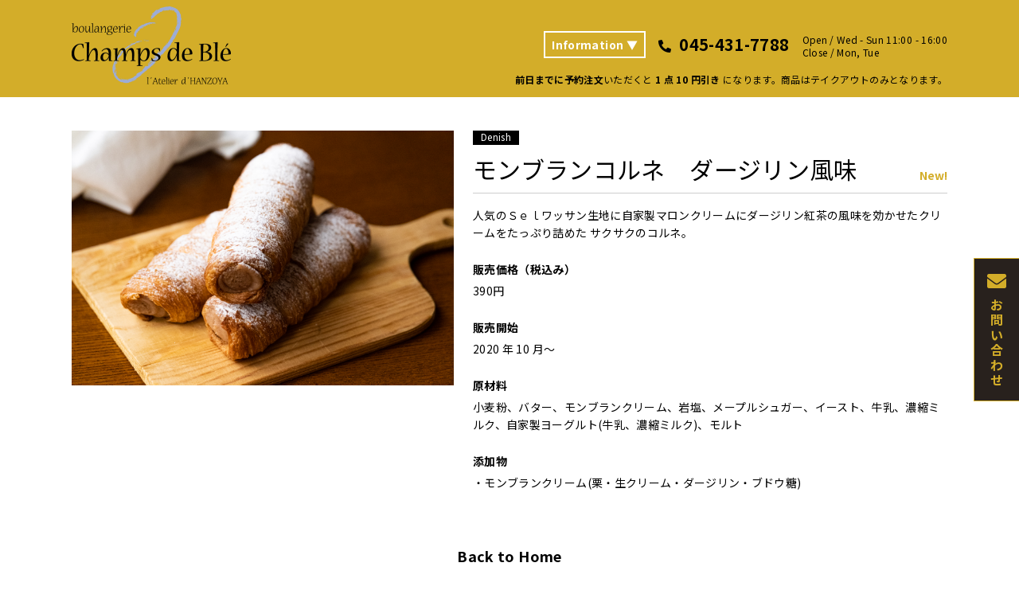

--- FILE ---
content_type: text/html; charset=UTF-8
request_url: https://hanzoya.co.jp/bakery/item/43.html
body_size: 7310
content:
<!DOCTYPE html>

<html lang="ja">
<head>
  <meta charset="utf-8" />
  <meta name="viewport" content="width=device-width,initial-scale=1.0" />
  <meta http-equiv="X-UA-Compatible" content="IE=edge">
  <meta name="description" content="Champs de Bléは Maison HANZOYAでお料理と共にご提供するパンの専属工房です。" />
  <meta name="keywords" content="" />

  <meta property="og:site_name" content="Champs de Blé" />
  <meta property="og:title" content="モンブランコルネ　ダージリン風味｜Champs de Blé" />
  <meta property="og:description" content="Champs de Bléは Maison HANZOYAでお料理と共にご提供するパンの専属工房です。" />
  <meta property="og:type" content="website" />
  <meta property="og:url" content="https://hanzoya.co.jp/bakery/item/43.html" />
  <meta property="og:image" content="https://hanzoya.co.jp/bakery/shared/img/snsThumbnail.png" />
  <meta name="twitter:card" content="summary" />
  
  <title>モンブランコルネ　ダージリン風味｜シャンドブレ(Champs de Blé)｜HANZOYA パン工房｜新横浜</title>

  <link rel="shortcut icon" href="../shared/img/icon/favicon.ico" />
  <link rel="apple-touch-icon" href="../shared/img/icon/apple-touch-icon.png" />

  <link rel="stylesheet" href="../shared/css/base.css" />
  <link rel="stylesheet" href="../shared/css/common.css" />
  <link rel="stylesheet" href="css/style.css" />
  <link rel="stylesheet" href="../shared/css/print.css" media="print" />
</head>

<body id="body" class="p-body">
  <header class="p-glHeader">
    <div class="p-glHeader__inner">
      <h1 class="p-glHeader__logo"><a href="../index.html"><img src="../shared/img/header/logo.png" alt="Champs de Blé" width="200" height="98"></a></h1>
      <div class="p-glHeaderUtilWrap">
        <div class="p-glHeaderUtil">
          <a href="../index.html#information" class="p-glHeaderUtil__information">Information ▼</a>
          <a href="tel:045-431-7788" class="p-glHeaderUtil__tel"><span>045-431-7788</span></a>
          <div class="p-glHeaderUtil__schedule"><span>Open / Wed - Sun 11:00 - 16:00</span><span>Close / Mon, Tue</span></div>
        </div>
        <p class="p-glHeader__text"><span class="c-emphasis">前日までに予約注文</span>いただくと <span class="c-emphasis">1 点 10 円引き</span> になります。商品はテイクアウトのみとなります。</p>
      </div>
    </div>
    <p class="p-glHeader__text--sp"><span class="c-emphasis">前日までに予約注文</span>いただくと <span class="c-emphasis">1点10円引き</span> になります。<br>商品はテイクアウトのみとなります。</p>
  </header>
  <a href="../contact/" class="p-sideContact"><span>お<br>問<br>い<br>合<br>わ<br>せ</span></a>

  <main class="p-main">
    <div class="p-lowerContentsWrap">
      <section class="p-itemDetail">
        
        
        
        <figure class="p-itemThumb"><img src="https://hanzoya.co.jp/bakery/files/E383A2E383B3E38396E383A9E383B3.jpg" alt="モンブランコルネ　ダージリン風味" width="480" height="480"></figure>
        
        
        
        <div class="p-itemProp">
          <div class="p-itemProp__iconWrap">
            <span class="c-itemIcon--cat">Denish</span>
          </div>
          <div class="p-itemProp__nameWrap">
            <h2 class="p-itemProp__name">モンブランコルネ　ダージリン風味</h2>
            
            
            
            
            
            
            
            <span class="c-itemIcon--new">New!</span>
            
            
          </div>
          
          <p class="p-itemProp__text">人気のＳｅｌワッサン生地に自家製マロンクリームにダージリン紅茶の風味を効かせたクリームをたっぷり詰めた サクサクのコルネ。</p>
          
          
          <h3 class="p-itemProp__subTitle">販売価格（税込み）</h3>
          <p class="p-itemProp__text">390円</p>
          
          
          <h3 class="p-itemProp__subTitle">販売開始</h3>
          <p class="p-itemProp__text">2020 年 10 月～</p>
          
          
          <h3 class="p-itemProp__subTitle">原材料</h3>
          <p class="p-itemProp__text">小麦粉、バター、モンブランクリーム、岩塩、メープルシュガー、イースト、牛乳、濃縮ミルク、自家製ヨーグルト(牛乳、濃縮ミルク)、モルト</p>
          
          
          
          <h3 class="p-itemProp__subTitle">添加物</h3>
          <p class="p-itemProp__text">・モンブランクリーム(栗・生クリーム・ダージリン・ブドウ糖)</p>
          
          
          
        </div>
      </section>
    </div>
    

    <div class="c-wideBtnWrap"><a href="../index.html" class="c-wideBtn">Back to Home</a></div>
  </main>

  <aside class="p-bannerArea" id="js-CLBannerArea">
  <!-- js load -->
  </aside>

  <footer class="p-glFooter">
    <div class="p-glFooter__inner">
      <span id="cl_news_list"></span>
      <section class="p-access">
        <div class="p-shop">
          <div class="p-shop__name">パン工房 シャン ド ブレ</div>
          <div class="p-shop__address">住所　神奈川県横浜市港北区大豆戸町1149</div>
          <div class="p-shop__schedule">営業時間　11:00 - 16:00（月・火曜定休）</div>
          <div class="p-shopContact">
            <div>
              <a href="tel:045-431-7788" class="p-shopContact--tel">045-431-7788</a>
              <a href="mailto:pain@hanzoya.co.jp" class="p-shopContact--email">pain@hanzoya.co.jp</a>
            </div>
            <a href="https://www.instagram.com/champs_de_ble10/" target="_blank" class="p-shopContact--instagram">Instagram</a>
          </div>
          <div class="p-shopImg">
            <span><img src="../shared/img/footer/shopImg01.jpg" alt="" width="230" height="153" loading="lazy"></span>
            <span><img src="../shared/img/footer/shopImg02.jpg" alt="" width="230" height="153" loading="lazy"></span>
          </div>
        </div>
        <div id="anchor-map" class="p-map"><img src="../shared/img/footer/map.png" alt="" width="508" height="260" loading="lazy" style="margin-bottom: 1rem;"><br>※駐車場がございませんので、<br>お車でお越しの際は最寄りのコインパーキングをご利用ください。</div>
      </section>
      <div class="p-glFooter__logo"><a href="https://hanzoya.co.jp/" target="_blank"><img src="../shared/img/footer/hanzoya-logo.jpg" alt="" width="115" height="115"></a></div>
      <div class="p-copyright">&copy; Dream Come True inc.</div>
    </div>
  </footer>
  <script src="https://kit.fontawesome.com/253ed7a227.js" crossorigin="anonymous"></script>
  <script src="../shared/js/jquery-2.2.4.min.js"></script>
  <script src="../shared/js/shared.js"></script>
  <script async src="https://www.googletagmanager.com/gtag/js"></script>
  <script>
    window.dataLayer = window.dataLayer || [];
    function gtag(){dataLayer.push(arguments);}
    gtag('js', new Date());

    gtag('config', __GAID);
  </script>
</body>
</html>

--- FILE ---
content_type: text/html; charset=UTF-8
request_url: https://hanzoya.co.jp/bakery/_parts/footer/newsList.html
body_size: 1590
content:

      <section id="information" class="p-information">
       
        <h2 class="p-information__title">Information</h2>
        <div class="p-informationArticleWrap">
          
          
            
          
          
          <article class="p-informationArticle">
            <div class="p-informationArticle__head">
              <time class="p-informationArticle__date">2025.12.17</time>
            </div>
            <div class="p-informationArticle__title"><a href="https://hanzoya.co.jp/bakery/news/263.html">【2026】ガレット・デ・ロワご予約受付開始のお知らせ</a></div>
          </article>
          
          
            
          
          
          <article class="p-informationArticle">
            <div class="p-informationArticle__head">
              <time class="p-informationArticle__date">2025.11.19</time>
            </div>
            <div class="p-informationArticle__title"><a href="https://hanzoya.co.jp/bakery/news/236.html">冬季休業のお知らせ</a></div>
          </article>
          
          
            
          
          
          <article class="p-informationArticle">
            <div class="p-informationArticle__head">
              <time class="p-informationArticle__date">2025.11.19</time>
            </div>
            <div class="p-informationArticle__title"><a href="https://hanzoya.co.jp/bakery/news/233.html">【2025】シュトーレンご予約受付終了のお知らせ</a></div>
          </article>
          
        </div>
      
      </section>

--- FILE ---
content_type: text/html; charset=UTF-8
request_url: https://hanzoya.co.jp/bakery/_parts/bannerArea/bannerArea.html
body_size: 775
content:

<div class="p-bannerArea__inner">
  <a href="/bakery/concept/index.html" class="p-banner"><img src="/bakery/shared/img/banner/bnr-concept.png" alt="CONCEPT" width="240" height="160"></a>
  <a href="/bakery/stampcard/index.html" class="p-banner"><img src="/bakery/shared/img/banner/bnr-stampcard.png" alt="STAMPCARD" width="240" height="160"></a>
  
  
  
  
  
  
  <a href="https://hanzoya.co.jp/bakery/files/menu_pdf/takeout_drink202011.pdf" target="_blank" class="p-banner"><img src="/bakery/shared/img/banner/bnr-drinkmenu.png" alt="DRINK MENU" width="240" height="160"></a>
  
  
  
  
  
  
  <a href="/bakery/service/index.html" class="p-banner"><img src="/bakery/shared/img/banner/bnr-service.png" alt="SERVICE" width="240" height="160"></a>
</div>

--- FILE ---
content_type: text/css
request_url: https://hanzoya.co.jp/bakery/shared/css/base.css
body_size: 1461
content:
html,body,div,span,applet,object,iframe,h1,h2,h3,h4,h5,h6,p,blockquote,pre,a,abbr,acronym,address,big,cite,code,del,dfn,em,img,ins,kbd,q,s,samp,small,strike,strong,sub,sup,tt,var,b,u,i,center,dl,dt,dd,ol,ul,li,fieldset,form,label,legend,input,table,caption,tbody,tfoot,thead,tr,th,td,main,article,aside,canvas,details,embed,figure,figcaption,footer,header,hgroup,menu,nav,output,ruby,section,summary,time,mark,audio,video{margin:0;padding:0;border:0;font-style:normal;font-weight:400;vertical-align:baseline;-webkit-box-sizing:border-box;box-sizing:border-box}article,aside,details,figcaption,figure,footer,header,main,hgroup,menu,nav,section{display:block}body{line-height:1}ol,ul{list-style:none}img,svg{vertical-align:bottom}blockquote,q{quotes:none}blockquote::before,blockquote::after,q::before,q::after{content:"";content:none}code,kbd,pre,samp{font-family:monospace,monospace}input,select{vertical-align:middle;-webkit-box-sizing:border-box;box-sizing:border-box}button{background-color:transparent;border:none;cursor:pointer;outline:none;padding:0}:root{-webkit-box-sizing:border-box;box-sizing:border-box}*,::before,::after{border-style:solid;border-width:0;-webkit-box-sizing:border-box;box-sizing:border-box}table{border:none;border-collapse:collapse;border-spacing:0}table,tbody,tfoot,thead,tr,th,td,caption{border:none}figure,figcaption{font-size:1em}h1,h2,h3,h4,h5,h6{font-size:1em;font-weight:400}sup,sub{font-size:.7em}address{font-style:normal}

--- FILE ---
content_type: text/css
request_url: https://hanzoya.co.jp/bakery/shared/css/common.css
body_size: 23659
content:
@charset "UTF-8";

/* 00. COMMON SETTING
-------------------------------------------------------------------- */

/* GLOBAL VARIABLES
-------------------------------------------------------------------- */

/* MIXIN
-------------------------------------------------------------------- */

/* FUNCTION
-------------------------------------------------------------------- */

@import url("https://fonts.googleapis.com/css2?family=Noto+Sans+JP:wght@300;400;500;700&display=swap");
html {
  height: 100%;
  font-size: 0.625em;
}

/* 01. ELEMENTS
-------------------------------------------------------------------- */

body {
  position: relative;
  width: 100%;
  min-width: 320px;
  margin: 0 auto;
  overflow-x: hidden;
  font-family: "Noto Sans JP", "Hiragino Kaku Gothic ProN", "ヒラギノ角ゴ ProN W3", "メイリオ", sans-serif;
  font-size: 1.4em;
  font-weight: 400;
  font-display: swap;
  line-height: 1;
  letter-spacing: 0.025em;
  word-break: break-word;
  word-wrap: break-word;
  overflow-wrap: break-word;
  -webkit-text-size-adjust: 100%;
  -moz-text-size-adjust: 100%;
  -ms-text-size-adjust: 100%;
  text-size-adjust: 100%;
  /* フォントレンダリング設定: 1x解像度ではsubpixel、2x以上の解像度ではgrayscale */
  -webkit-font-smoothing: subpixel-antialiased;
  -moz-osx-font-smoothing: unset;
  color: #000;
}

a {
  color: #000;
  text-decoration: none;
  -webkit-transition: all 0.3s;
  transition: all 0.3s;
}

img {
  max-width: 100%;
  height: auto;
}

/* 02. COMPONENTS
-------------------------------------------------------------------- */

.c-itemWrapper {
  width: calc(100% - 40px);
  max-width: 1100px;
  margin: 0 auto;
}

.c-itemList {
  display: -webkit-box;
  display: -webkit-flex;
  display: -ms-flexbox;
  display: flex;
  -webkit-flex-wrap: wrap;
  -ms-flex-wrap: wrap;
  flex-wrap: wrap;
  -webkit-box-align: start;
  -webkit-align-items: flex-start;
  -ms-flex-align: start;
  align-items: flex-start;
  -webkit-box-pack: start;
  -webkit-justify-content: flex-start;
  -ms-flex-pack: start;
  justify-content: flex-start;
}

.c-itemCard {
  width: 25%;
  margin-bottom: 2.4rem;
}

.c-itemCard.is-hide {
  display: none;
}

.c-itemTransition {
  display: block;
  width: 90%;
  max-width: 220px;
  margin: 0 auto;
  height: 100%;
}

.c-itemTransition:hover {
  opacity: 0.7;
}

.c-itemImg {
  margin-bottom: 0.5rem;
  position: relative;
  overflow: hidden;
  display: -webkit-box;
  display: -webkit-flex;
  display: -ms-flexbox;
  display: flex;
  -webkit-box-align: center;
  -webkit-align-items: center;
  -ms-flex-align: center;
  align-items: center;
  -webkit-box-pack: center;
  -webkit-justify-content: center;
  -ms-flex-pack: center;
  justify-content: center;
}

.c-itemImg img {
  -webkit-box-flex: 1;
  -webkit-flex: 1 1 auto;
  -ms-flex: 1 1 auto;
  flex: 1 1 auto;
  width: 100%;
  height: 150px;
  -o-object-fit: cover;
  object-fit: cover;
}

.is-seasonal .c-itemImg::after {
  content: "Sorry! It’s seasonal";
  display: block;
  width: 100%;
  height: 100%;
  position: absolute;
  top: 0;
  background-color: rgba(40, 33, 29, 0.5);
  color: #fff;
  font-weight: bold;
  padding: 1.2rem;
}

.c-itemIconWrap {
  display: -webkit-box;
  display: -webkit-flex;
  display: -ms-flexbox;
  display: flex;
  -webkit-box-align: center;
  -webkit-align-items: center;
  -ms-flex-align: center;
  align-items: center;
  -webkit-box-pack: justify;
  -webkit-justify-content: space-between;
  -ms-flex-pack: justify;
  justify-content: space-between;
  margin-bottom: 10px;
}

.c-itemIcon--cat {
  background: #000;
  color: #fff;
  font-size: 1.2rem;
  padding: 0.2rem 1rem 0.4rem;
}

.c-itemIcon--new {
  color: #d3ad29;
  font-weight: bold;
  letter-spacing: 0;
}

.c-itemIcon--renew {
  color: #a8a786;
  font-weight: bold;
  letter-spacing: 0;
}

.c-itemName {
  font-weight: bold;
  line-height: 1.4;
  margin-bottom: 10px;
}

.c-itemPrice,
.c-itemInfo {
  line-height: 1.4;
}

.c-wideBtnWrap {
  width: calc(100% - 40px);
  max-width: 1100px;
  margin: 0 auto;
  margin-top: 4.8rem;
}

.c-wideBtn {
  display: block;
  font-size: 1.8rem;
  font-weight: bold;
  border-bottom: #000 solid 2px;
  padding-bottom: 1em;
  text-align: center;
  position: relative;
}

.c-wideBtn::after {
  content: "";
  position: absolute;
  bottom: -12px;
  left: 50%;
  -webkit-transform: translateX(-50%);
  transform: translateX(-50%);
  width: 0;
  height: 0;
  border-style: solid;
  border-width: 10px 9px 0 9px;
  border-color: #000 transparent transparent transparent;
}

.c-wideBtn:hover {
  opacity: 0.6;
}

/* 03. HEADER
-------------------------------------------------------------------- */

.p-glHeader {
  background: #d3ad29;
}

.p-glHeader__inner {
  width: calc(100% - 40px);
  max-width: 1100px;
  margin: 0 auto;
  padding-top: 8px;
  padding-bottom: 16px;
  display: -webkit-box;
  display: -webkit-flex;
  display: -ms-flexbox;
  display: flex;
  -webkit-box-align: stretch;
  -webkit-align-items: stretch;
  -ms-flex-align: stretch;
  align-items: stretch;
  -webkit-box-pack: start;
  -webkit-justify-content: flex-start;
  -ms-flex-pack: start;
  justify-content: flex-start;
}

.p-glHeader__logo {
  -webkit-box-flex: 0;
  -webkit-flex: 0 0 200px;
  -ms-flex: 0 0 200px;
  flex: 0 0 200px;
}

.p-glHeader__logo a:hover {
  opacity: 0.6;
}

.p-glHeader__text {
  font-size: 1.2rem;
  margin-top: 2rem;
  text-align: right;
  width: 100%;
}

.p-glHeader__text .c-emphasis {
  font-weight: bold;
}

.p-glHeader__text--sp {
  display: none;
}

.p-glHeader__text--sp .c-emphasis {
  font-weight: bold;
}

.p-glHeader__text a {
  text-decoration: underline;
}

.p-glHeader__text a:hover {
  text-decoration: none;
}

.p-glHeaderUtil {
  -webkit-box-flex: 0;
  -webkit-flex: 0 1 auto;
  -ms-flex: 0 1 auto;
  flex: 0 1 auto;
  display: -webkit-box;
  display: -webkit-flex;
  display: -ms-flexbox;
  display: flex;
  -webkit-box-align: center;
  -webkit-align-items: center;
  -ms-flex-align: center;
  align-items: center;
  -webkit-box-pack: end;
  -webkit-justify-content: flex-end;
  -ms-flex-pack: end;
  justify-content: flex-end;
  -webkit-flex-wrap: wrap;
  -ms-flex-wrap: wrap;
  flex-wrap: wrap;
}

.p-glHeaderUtilWrap {
  -webkit-box-flex: 1;
  -webkit-flex: 1 1 auto;
  -ms-flex: 1 1 auto;
  flex: 1 1 auto;
  display: -webkit-box;
  display: -webkit-flex;
  display: -ms-flexbox;
  display: flex;
  -webkit-box-orient: vertical;
  -webkit-box-direction: normal;
  -webkit-flex-direction: column;
  -ms-flex-direction: column;
  flex-direction: column;
  -webkit-box-pack: end;
  -webkit-justify-content: flex-end;
  -ms-flex-pack: end;
  justify-content: flex-end;
  margin-left: 1.6rem;
}

.p-glHeaderUtil__information {
  -webkit-box-flex: 0;
  -webkit-flex: 0 0 auto;
  -ms-flex: 0 0 auto;
  flex: 0 0 auto;
  border: #fff solid 2px;
  color: #fff;
  font-weight: bold;
  display: -webkit-box;
  display: -webkit-flex;
  display: -ms-flexbox;
  display: flex;
  -webkit-box-align: center;
  -webkit-align-items: center;
  -ms-flex-align: center;
  align-items: center;
  -webkit-box-pack: center;
  -webkit-justify-content: center;
  -ms-flex-pack: center;
  justify-content: center;
  padding: 8px;
}

.p-glHeaderUtil__tel {
  -webkit-box-flex: 0;
  -webkit-flex: 0 0 auto;
  -ms-flex: 0 0 auto;
  flex: 0 0 auto;
  font-size: 2rem;
  font-weight: bold;
  margin-left: 1.6rem;
}

.p-glHeaderUtil__tel::before {
  font-family: "Font Awesome 5 Free";
  font-weight: 900;
  content: "\f879";
}

.p-glHeaderUtil__tel::before {
  font-size: 80%;
  margin-right: 1rem;
}

.p-glHeaderUtil__tel span {
  font-weight: bold;
}

.p-glHeaderUtil__schedule {
  -webkit-box-flex: 0;
  -webkit-flex: 0 0 auto;
  -ms-flex: 0 0 auto;
  flex: 0 0 auto;
  font-size: 1.2rem;
  line-height: 1.4;
  margin: 0.5rem 0 0 1.6rem;
}

.p-glHeaderUtil__schedule span {
  display: block;
}

.p-glHeaderUtil a:hover {
  opacity: 0.6;
}

.p-sideContact {
  position: fixed;
  right: 0;
  bottom: 30%;
  z-index: 100;
  background: #28211d;
  border: #d3ad29 solid 1px;
  border-right: none;
  color: #d3ad29;
  font-size: 16px;
  padding: 16px;
  display: -webkit-box;
  display: -webkit-flex;
  display: -ms-flexbox;
  display: flex;
  -webkit-box-orient: vertical;
  -webkit-box-direction: normal;
  -webkit-flex-direction: column;
  -ms-flex-direction: column;
  flex-direction: column;
  -webkit-box-align: center;
  -webkit-align-items: center;
  -ms-flex-align: center;
  align-items: center;
}

.p-sideContact::before {
  font-family: "Font Awesome 5 Free";
  font-weight: 900;
  content: "\f0e0";
}

.p-sideContact:hover {
  opacity: 0.7;
}

.p-sideContact::before {
  font-size: 24px;
}

.p-sideContact span {
  font-weight: bold;
  line-height: 1.2;
  margin-top: 8px;
}

/* 04. FOOTER
-------------------------------------------------------------------- */

.p-glFooter {
  background: #28211d;
  color: #fff;
  padding-top: 30px;
  padding-bottom: 30px;
}

.p-glFooter__inner {
  width: calc(100% - 40px);
  max-width: 1100px;
  margin: 0 auto;
}

.p-glFooter__logo {
  margin-top: 3rem;
  text-align: center;
}

.p-glFooter__logo a:hover {
  opacity: 0.6;
}

.p-information {
  display: -webkit-box;
  display: -webkit-flex;
  display: -ms-flexbox;
  display: flex;
  -webkit-box-align: stretch;
  -webkit-align-items: stretch;
  -ms-flex-align: stretch;
  align-items: stretch;
  -webkit-box-pack: start;
  -webkit-justify-content: flex-start;
  -ms-flex-pack: start;
  justify-content: flex-start;
  margin-bottom: 4.2rem;
}

.p-information__title {
  -webkit-box-flex: 0;
  -webkit-flex: 0 0 200px;
  -ms-flex: 0 0 200px;
  flex: 0 0 200px;
  display: -webkit-box;
  display: -webkit-flex;
  display: -ms-flexbox;
  display: flex;
  -webkit-box-align: center;
  -webkit-align-items: center;
  -ms-flex-align: center;
  align-items: center;
  -webkit-box-pack: center;
  -webkit-justify-content: center;
  -ms-flex-pack: center;
  justify-content: center;
  background: #d3ad29;
  font-size: 1.8rem;
  white-space: nowrap;
}

.p-informationArticleWrap {
  -webkit-box-flex: 1;
  -webkit-flex: 1 1 100%;
  -ms-flex: 1 1 100%;
  flex: 1 1 100%;
  background: #fff;
  padding: 2rem;
}

.p-informationArticle {
  display: -webkit-box;
  display: -webkit-flex;
  display: -ms-flexbox;
  display: flex;
  -webkit-box-align: start;
  -webkit-align-items: flex-start;
  -ms-flex-align: start;
  align-items: flex-start;
  -webkit-box-pack: start;
  -webkit-justify-content: flex-start;
  -ms-flex-pack: start;
  justify-content: flex-start;
  line-height: 1.4;
}

.p-informationArticle:not(:last-of-type) {
  margin-bottom: 1.6rem;
}

.p-informationArticle__date {
  -webkit-box-flex: 0;
  -webkit-flex: 0 0 8.2rem;
  -ms-flex: 0 0 8.2rem;
  flex: 0 0 8.2rem;
  color: #000;
  margin-right: 1.6rem;
  white-space: nowrap;
}

.p-informationArticle__title {
  -webkit-box-flex: 1;
  -webkit-flex: 1 1 100%;
  -ms-flex: 1 1 100%;
  flex: 1 1 100%;
}

.p-informationArticle__title a {
  color: #816a5d;
}

.p-informationArticle__title a:hover {
  opacity: 0.7;
}

.p-access {
  display: -webkit-box;
  display: -webkit-flex;
  display: -ms-flexbox;
  display: flex;
  -webkit-box-align: start;
  -webkit-align-items: flex-start;
  -ms-flex-align: start;
  align-items: flex-start;
  -webkit-box-pack: center;
  -webkit-justify-content: center;
  -ms-flex-pack: center;
  justify-content: center;
  margin-top: 4.2rem;
}

.p-shop {
  -webkit-box-flex: 1;
  -webkit-flex: 1 1 50%;
  -ms-flex: 1 1 50%;
  flex: 1 1 50%;
  margin-right: 2rem;
}

.p-shopImg {
  display: -webkit-box;
  display: -webkit-flex;
  display: -ms-flexbox;
  display: flex;
}

.p-shopImg span {
  -webkit-box-flex: 0;
  -webkit-flex: 0 1 100%;
  -ms-flex: 0 1 100%;
  flex: 0 1 100%;
  width: calc(50% - 5px);
  max-width: 230px;
}

.p-shopImg span:not(:last-child) {
  margin-right: 10px;
}

.p-shopContact {
  display: -webkit-box;
  display: -webkit-flex;
  display: -ms-flexbox;
  display: flex;
  -webkit-box-align: center;
  -webkit-align-items: center;
  -ms-flex-align: center;
  align-items: center;
  -webkit-box-pack: start;
  -webkit-justify-content: flex-start;
  -ms-flex-pack: start;
  justify-content: flex-start;
  margin: 2rem 0;
}

.p-shopContact div {
  margin-right: 1.6rem;
}

.p-shopContact--tel {
  font-size: 2rem;
  color: #fff;
  display: block;
  font-size: 1.6rem;
  margin-bottom: 1rem;
}

.p-shopContact--tel::before {
  margin-right: 1rem;
}

.p-shopContact--tel:hover {
  opacity: 0.7;
}

.p-shopContact--tel::before {
  font-family: "Font Awesome 5 Free";
  font-weight: 900;
  content: "\f879";
}

.p-shopContact--email {
  font-size: 2rem;
  color: #fff;
  display: block;
  font-size: 1.6rem;
  color: #fff;
}

.p-shopContact--email::before {
  margin-right: 1rem;
}

.p-shopContact--email:hover {
  opacity: 0.7;
}

.p-shopContact--email::before {
  font-family: "Font Awesome 5 Free";
  font-weight: 900;
  content: "\f0e0";
}

.p-shopContact--instagram {
  font-size: 2rem;
  color: #fff;
  display: block;
  font-size: 1.6rem;
  border: #fff solid 1px;
  font-size: 2rem;
  -webkit-box-flex: 1;
  -webkit-flex: 1 1 auto;
  -ms-flex: 1 1 auto;
  flex: 1 1 auto;
  max-width: 200px;
  padding: 1.4rem;
  text-align: center;
}

.p-shopContact--instagram::before {
  margin-right: 1rem;
}

.p-shopContact--instagram:hover {
  opacity: 0.7;
}

.p-shopContact--instagram::before {
  font-family: "Font Awesome 5 Brands";
  font-weight: normal;
  content: "\f16d";
}

.p-shop__name {
  font-size: 1.6rem;
  font-weight: bold;
  margin-bottom: 1rem;
}

.p-shop__address,
.p-shop__schedule {
  line-height: 1.2;
  margin-bottom: 0.5rem;
}

.p-map {
  -webkit-box-flex: 1;
  -webkit-flex: 1 1 50%;
  -ms-flex: 1 1 50%;
  flex: 1 1 50%;
  line-height: 1.6;
  margin-left: 2rem;
  text-align: right;
}

.p-copyright {
  margin-top: 3rem;
  text-align: center;
}

/* 05. MAIN
-------------------------------------------------------------------- */

.p-main {
  padding-bottom: 6rem;
}

.p-lowerContentsWrap {
  width: calc(100% - 40px);
  max-width: 1100px;
  margin: 0 auto;
  margin-top: 4.2rem;
  margin-bottom: 7.2rem;
}

.p-pageTitle {
  border-bottom: #cdcdcd solid 1px;
  font-size: 3rem;
  font-weight: 500;
  line-height: 1.4;
  margin-bottom: 1.6rem;
  padding-bottom: 1rem;
  text-align: center;
}

/* 06. BANNER AREA
-------------------------------------------------------------------- */

.p-bannerArea {
  padding-top: 2.4rem;
  padding-bottom: 2.4rem;
}

.p-bannerArea__inner {
  width: calc(100% - 40px);
  max-width: 1100px;
  margin: 0 auto;
  display: -webkit-box;
  display: -webkit-flex;
  display: -ms-flexbox;
  display: flex;
  -webkit-box-align: center;
  -webkit-align-items: center;
  -ms-flex-align: center;
  align-items: center;
  -webkit-box-pack: center;
  -webkit-justify-content: center;
  -ms-flex-pack: center;
  justify-content: center;
}

.p-banner {
  margin: 0 1rem 1rem;
}

.p-banner:hover {
  opacity: 0.7;
}

/* 07. FORM
-------------------------------------------------------------------- */

.p-contact {
  width: 100%;
  max-width: 600px;
  margin: 0 auto;
}

.p-contact__text {
  line-height: 1.6;
  margin-bottom: 3em;
  text-align: center;
}

.p-contact__text a.tel {
  color: #816a5d;
  font-size: 120%;
}

.c-form input[type=text],
.c-form input[type=tel],
.c-form input[type=email],
.c-form input[type=date],
.c-form input[type=number],
.c-form input[type=time],
.c-form textarea {
  -webkit-appearance: none;
  -moz-appearance: none;
  appearance: none;
  border: #816a5d solid 1px;
  border-radius: 0;
  font-size: 1.4rem;
  padding: 1rem;
}

.c-form input[type=text].is-err,
.c-form input[type=tel].is-err,
.c-form input[type=email].is-err,
.c-form input[type=date].is-err,
.c-form input[type=number].is-err,
.c-form input[type=time].is-err,
.c-form textarea.is-err {
  background: #f3bbbc;
  border: #b22023 solid 1px;
}

.c-form input[type=checkbox],
.c-form input[type=radio] {
  margin: 0 0.8rem 0.3rem 0;
}

.c-form input[type=checkbox].is-err,
.c-form input[type=radio].is-err {
  background: #f3bbbc;
  border: #b22023 solid 1px;
}

.c-form input[type=checkbox].is-err + label,
.c-form input[type=radio].is-err + label {
  color: #b22023;
  font-weight: 400;
}

.c-form input[type=text],
.c-form input[type=email],
.c-form input[type=tel],
.c-form textarea {
  width: 100%;
}

.c-form input[type=number] {
  width: 100px;
}

.c-form textarea {
  resize: none;
}

.c-form input[type=text].c-form__text--zip,
.c-form input[type=text].c-form__text--pref {
  width: 200px;
}

.c-form dt {
  color: #28211d;
  margin-bottom: 1em;
}

.c-form dd {
  margin-bottom: 3em;
}

.c-form dd p {
  color: #816a5d;
  margin-bottom: 0.5em;
}

.c-formDiv:not(:first-child) {
  margin-top: 1em;
}

.c-formDiv--indent {
  padding-left: 2em;
}

.c-form__note {
  line-height: 1.4;
}

.c-form__errMsg {
  color: #b22023 !important;
  line-height: 1.4;
  margin-top: 0.5em;
  margin-bottom: 0;
}

.c-red {
  color: #b22023 !important;
}

.c-required {
  color: #816a5d;
  font-weight: 600;
  margin-left: 1em;
}

.p-hiddenItem {
  display: none;
}

.p-agreement {
  margin-top: 6rem;
}

.p-agreementContents {
  background: #fff;
  border: #28211d solid 1px;
  color: #28211d;
  margin-bottom: 2.4rem;
  height: 200px;
  overflow-y: scroll;
  padding: 1.4rem 1.6rem;
}

.p-agreementContents p,
.p-agreementContents dt,
.p-agreementContents dd {
  line-height: 1.4;
}

.p-agreementContents p,
.p-agreementContents dd {
  margin-bottom: 1.4rem;
}

.p-agreementContents dt {
  border-bottom: #816a5d dotted 1px;
}

.p-agreementCheck {
  margin-top: 1em;
  text-align: center;
}

.c-btnArea {
  margin-top: 4.2rem;
  text-align: center;
  display: -webkit-box;
  display: -webkit-flex;
  display: -ms-flexbox;
  display: flex;
  -webkit-box-align: center;
  -webkit-align-items: center;
  -ms-flex-align: center;
  align-items: center;
  -webkit-box-pack: center;
  -webkit-justify-content: center;
  -ms-flex-pack: center;
  justify-content: center;
}

.c-btn {
  width: 100%;
  max-width: 240px;
  margin: 0 2rem;
  padding: 1.4rem 5px;
  background-color: #28211d;
  border: none;
  color: #fff;
  line-height: 1.6;
  text-decoration: none !important;
  -webkit-transition: 0.3s;
  transition: 0.3s;
}

.c-btn:hover {
  background-color: #725e52;
  cursor: pointer;
}

.c-btn--back {
  border: #28211d solid 1px;
  background-color: #fff;
  color: #28211d;
}

.c-btn--back:hover {
  background-color: #816a5d;
  color: #fff;
}

@media screen and (max-width: 768px) {
  .c-itemWrapper {
    width: calc(100% - 32px);
  }

  .c-itemWrapper {
    max-width: 470px;
  }

  .c-itemCard {
    width: 50%;
  }

  .is-seasonal .c-itemImg::after {
    font-size: 1.2rem;
  }

  .c-wideBtnWrap {
    width: calc(100% - 32px);
  }

  .c-wideBtn {
    font-size: 1.4rem;
    border-width: 1px;
  }

  .c-wideBtn::after {
    bottom: -10px;
  }

  .p-glHeader__inner {
    width: calc(100% - 32px);
  }

  .p-glHeader__inner {
    width: calc(100% - 20px);
    padding-bottom: 8px;
  }

  .p-glHeader__logo {
    -webkit-flex-basis: 150px;
    -ms-flex-preferred-size: 150px;
    flex-basis: 150px;
  }

  .p-glHeader__logo img {
    width: 150px;
    height: auto;
  }

  .p-glHeaderUtilWrap {
    margin-left: 1rem;
    -webkit-box-pack: center;
    -webkit-justify-content: center;
    -ms-flex-pack: center;
    justify-content: center;
  }

  .p-glHeaderUtil__information {
    height: 40px;
  }

  .p-glHeaderUtil__tel {
    background: #28211d;
    color: #d3ad29;
    width: 40px;
    height: 40px;
    display: -webkit-box;
    display: -webkit-flex;
    display: -ms-flexbox;
    display: flex;
    -webkit-box-align: center;
    -webkit-align-items: center;
    -ms-flex-align: center;
    align-items: center;
    -webkit-box-pack: center;
    -webkit-justify-content: center;
    -ms-flex-pack: center;
    justify-content: center;
    margin-left: 1rem;
  }

  .p-glHeaderUtil__tel::before {
    font-size: 2rem;
    margin: 0;
  }

  .p-glHeaderUtil__tel span {
    display: none;
  }

  .p-glHeaderUtil__schedule {
    font-size: 1rem;
  }

  .p-glHeaderUtil__schedule {
    margin-top: 8px;
  }

  .p-glHeaderUtil__schedule span {
    display: inline;
  }

  .p-glHeaderUtil__schedule span:nth-child(n+2) {
    margin-left: 1em;
  }

  .p-sideContact {
    font-size: 14px;
    padding: 10px;
  }

  .p-sideContact::before {
    font-size: 18px;
  }

  .p-glFooter__inner {
    width: calc(100% - 32px);
  }

  .p-information {
    margin-bottom: 3.2rem;
  }

  .p-information__title {
    -webkit-flex-basis: 110px;
    -ms-flex-preferred-size: 110px;
    flex-basis: 110px;
    font-size: 1.4rem;
  }

  .p-informationArticleWrap {
    padding: 1.4rem;
  }

  .p-informationArticle {
    -webkit-box-orient: vertical;
    -webkit-box-direction: normal;
    -webkit-flex-direction: column;
    -ms-flex-direction: column;
    flex-direction: column;
    margin-bottom: 1rem;
  }

  .p-access {
    -webkit-box-orient: vertical;
    -webkit-box-direction: normal;
    -webkit-flex-direction: column;
    -ms-flex-direction: column;
    flex-direction: column;
    margin-top: 3.2rem;
  }

  .p-shop {
    width: 100%;
    margin-right: 0;
    margin-bottom: 2rem;
  }

  .p-shopImg {
    -webkit-box-pack: center;
    -webkit-justify-content: center;
    -ms-flex-pack: center;
    justify-content: center;
  }

  .p-shopContact--tel {
    font-size: 1.2rem;
  }

  .p-shopContact--email {
    font-size: 1.2rem;
  }

  .p-shopContact--instagram {
    font-size: 1.2rem;
  }

  .p-shop__name {
    font-size: 1.4rem;
    margin-bottom: 0.5rem;
  }

  .p-shop__address,
  .p-shop__schedule {
    font-size: 1.1rem;
    margin-bottom: 0.2rem;
  }

  .p-map {
    margin-left: 0;
    -webkit-flex-basis: 100%;
    -ms-flex-preferred-size: 100%;
    flex-basis: 100%;
    width: 100%;
    text-align: center;
  }

  .p-lowerContentsWrap {
    width: calc(100% - 32px);
  }

  .p-pageTitle {
    font-size: 2.2rem;
  }

  .p-bannerArea__inner {
    width: calc(100% - 32px);
  }

  .p-bannerArea__inner {
    -webkit-flex-wrap: wrap;
    -ms-flex-wrap: wrap;
    flex-wrap: wrap;
  }

  .p-banner {
    -webkit-box-flex: 0;
    -webkit-flex: 0 1 calc(50% - 20px);
    -ms-flex: 0 1 calc(50% - 20px);
    flex: 0 1 calc(50% - 20px);
    max-width: 240px;
  }

  .c-btn {
    font-size: 1.2rem;
    margin: 0 1rem;
    padding: 1rem 5px;
  }
}

@media screen and (max-width: 480px) {
  .p-glHeader__inner.is-fixed {
    position: fixed;
    width: 100%;
    left: 0;
    right: 0;
    top: 0;
    background: #d3ad29;
    padding: 4px 8px 6px;
    z-index: 100;
    -webkit-box-pack: center;
    -webkit-justify-content: center;
    -ms-flex-pack: center;
    justify-content: center;
    -webkit-box-orient: horizontal;
    -webkit-box-direction: normal;
    -webkit-flex-direction: row;
    -ms-flex-direction: row;
    flex-direction: row;
  }

  .p-glHeader__logo {
    -webkit-flex-basis: 90px;
    -ms-flex-preferred-size: 90px;
    flex-basis: 90px;
  }

  .p-glHeader__text {
    display: none;
    font-size: 0.9rem;
  }

  .p-glHeader__text--sp {
    display: block;
    width: calc(100% - 40px);
    max-width: 1100px;
    margin: 0 auto;
    font-size: 0.9rem;
    line-height: 1.4;
    padding-bottom: 1em;
    text-align: right;
  }
}

@media screen and (max-width: 480px) and (max-width: 768px) {
  .p-glHeader__text--sp {
    width: calc(100% - 32px);
  }

  .p-glHeader__text--sp {
    width: calc(100% - 20px);
  }
}

@media only screen and (-webkit-min-device-pixel-ratio: 2), (-webkit-min-device-pixel-ratio: 2), (min-resolution: 2dppx) {
  body {
    -webkit-font-smoothing: antialiased;
    -moz-osx-font-smoothing: grayscale;
  }
}

--- FILE ---
content_type: text/css
request_url: https://hanzoya.co.jp/bakery/item/css/style.css
body_size: 3075
content:
/* 00. COMMON SETTING
-------------------------------------------------------------------- */

/* GLOBAL VARIABLES
-------------------------------------------------------------------- */

/* MIXIN
-------------------------------------------------------------------- */

/* FUNCTION
-------------------------------------------------------------------- */

.p-lowerContentsWrap {
  margin-bottom: 4.8rem;
}

/* 00. Property
-------------------------------------------------------------------- */

.p-itemDetail {
  display: -webkit-box;
  display: -webkit-flex;
  display: -ms-flexbox;
  display: flex;
  -webkit-box-pack: justify;
  -webkit-justify-content: space-between;
  -ms-flex-pack: justify;
  justify-content: space-between;
}

.p-itemThumb {
  -webkit-box-flex: 1;
  -webkit-flex: 1 1 50%;
  -ms-flex: 1 1 50%;
  flex: 1 1 50%;
  max-width: 480px;
  margin-right: 2.4rem;
}

.p-itemProp {
  -webkit-box-flex: 1;
  -webkit-flex: 1 1 50%;
  -ms-flex: 1 1 50%;
  flex: 1 1 50%;
}

.p-itemProp__iconWrap {
  display: -webkit-box;
  display: -webkit-flex;
  display: -ms-flexbox;
  display: flex;
  -webkit-box-align: start;
  -webkit-align-items: flex-start;
  -ms-flex-align: start;
  align-items: flex-start;
  -webkit-box-pack: start;
  -webkit-justify-content: flex-start;
  -ms-flex-pack: start;
  justify-content: flex-start;
}

.p-itemProp__nameWrap {
  border-bottom: #cdcdcd solid 1px;
  line-height: 1.2;
  margin-bottom: 1.6rem;
  padding: 1.2rem 0;
  position: relative;
}

.p-itemProp__name {
  font-size: 3rem;
  padding-right: 6rem;
}

.p-itemProp .c-itemIcon--renew,
.p-itemProp .c-itemIcon--new {
  position: absolute;
  right: 0;
  bottom: 1.4rem;
  text-align: right;
  width: 6rem;
}

.p-itemProp__table {
  table-layout: fixed;
  width: 100%;
  margin-bottom: 1.6rem;
}

.p-itemProp__table th,
.p-itemProp__table td {
  line-height: 1.4;
  text-align: left;
  vertical-align: top;
}

.p-itemProp__table th {
  font-weight: bold;
  padding: 1rem 1rem 1rem 0;
  width: 180px;
}

.p-itemProp__table td {
  padding: 1rem 0;
}

.p-itemProp__text {
  line-height: 1.6;
  margin-bottom: 2.4rem;
}

.p-itemProp__subTitle {
  font-weight: bold;
  line-height: 1.6;
  margin-bottom: 0.5rem;
}

/* 00. Recommend
-------------------------------------------------------------------- */

.p-recommend {
  background: #eeeeee;
}

.p-recommend__inner {
  padding-top: 4.8rem;
  padding-bottom: 1.6rem;
}

.p-recommend__title {
  font-size: 2.4rem;
  margin-bottom: 2rem;
  text-align: center;
}

@media screen and (max-width: 768px) {
  .p-itemDetail {
    -webkit-box-orient: vertical;
    -webkit-box-direction: normal;
    -webkit-flex-direction: column;
    -ms-flex-direction: column;
    flex-direction: column;
  }

  .p-itemThumb {
    -webkit-box-flex: 0;
    -webkit-flex: 0 0 100%;
    -ms-flex: 0 0 100%;
    flex: 0 0 100%;
    width: 100%;
    max-width: 100%;
    text-align: center;
    margin-bottom: 1.6rem;
  }

  .p-itemProp {
    -webkit-box-flex: 0;
    -webkit-flex: 0 0 100%;
    -ms-flex: 0 0 100%;
    flex: 0 0 100%;
    width: 100%;
  }
}

--- FILE ---
content_type: text/css
request_url: https://hanzoya.co.jp/bakery/shared/css/print.css
body_size: 353
content:
/* 00. COMMON SETTING
-------------------------------------------------------------------- */

/* GLOBAL VARIABLES
-------------------------------------------------------------------- */

/* MIXIN
-------------------------------------------------------------------- */

/* FUNCTION
-------------------------------------------------------------------- */

--- FILE ---
content_type: application/javascript
request_url: https://hanzoya.co.jp/bakery/shared/js/shared.js
body_size: 2931
content:
// GLOBAL SETTINGS =============================================
// google analytics tags
var __GAID = 'G-VGVDK09E8N';

// breakpoint
var __BREAKPOINT = 1023;
var __BREAKPOINT_S = 767;

function isOverBreakPoint(){
  if(window.innerWidth > __BREAKPOINT){
    return true;
  }
  return false;
}

function isOverBreakPoint_s(){
  if(window.innerWidth > __BREAKPOINT_S){
    return true;
  }
  return false;
}

// platform
var __pf = navigator.platform;
var __ua = navigator.userAgent;


// POPUP WINDOW =============================================
function openWin(theURL, name, features ){
  window.open( theURL, name, features );
}
function closeWin(){
  window.close();
}



// ANCHOR LINK=============================================
__InpageLinkTopOffset = 0;
__InpageLinkSpeed     = 500;
$(function(){
  $('a.p-glHeaderUtil__information').click(function(){
    var Hash = $(this.hash);
    var HashOffset = $(Hash).offset().top-__InpageLinkTopOffset;

    if (isOverBreakPoint() == false) {
      var spHeaderHeight = $(".p-glHeader__inner").innerHeight();
      $("html,body").animate({
        scrollTop: HashOffset - spHeaderHeight
      }, __InpageLinkSpeed);
      return false;
    } else {
      $("html,body").animate({
        scrollTop: HashOffset
      }, __InpageLinkSpeed);
      return false;
    }
  });
});



// FIXED MENU =============================================================
$(function() {
  var header = $('.p-glHeader__inner');
  $(window).scroll(function() {
    if ($(window).scrollTop() > 50) {
      header.addClass('is-fixed');
    } else {
      header.removeClass('is-fixed');
    }
  });
});


// ITEM MENU =============================================
var itemTab = '.js-itemTab';
var itemCard = '.js-itemCard';

$(function() {
  $(itemTab).on('click', function() {
    $(itemTab).removeClass('is-selected');
    var group = $(this).addClass('is-selected').data('group');
    search_filter(group);
  });
});

/**
 * リストの絞り込みを行う
 * @param {String} group data属性の値
 */
function search_filter(group) {
    $(itemCard).removeClass('is-hide');
    if(group === '') {
        return;
    }
    for (var i = 0; i < $(itemCard).length; i++) {
        var itemData = $(itemCard).eq(i).data('group');
        if(itemData !== group) {
            $(itemCard).eq(i).addClass('is-hide');
        }
    }
}

//footer news list ===============================================================
//共通フッター部分のお知らせを表示
$(function(){
    $("#cl_news_list").load('/bakery/_parts/footer/newsList.html');
});

//banner area ===============================================================
//フッター上のバナーエリア部分を表示
$(function(){
    $("#js-CLBannerArea").load('/bakery/_parts/bannerArea/bannerArea.html');
});

